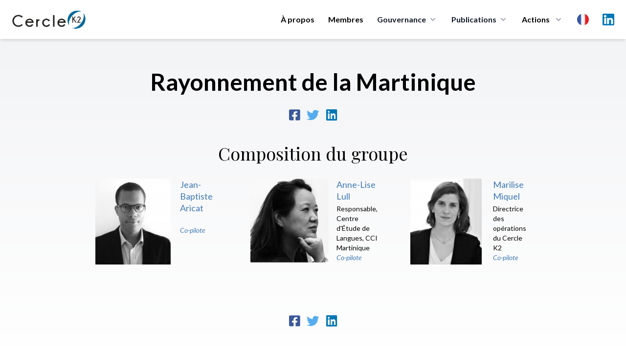

--- FILE ---
content_type: text/html; charset=UTF-8
request_url: https://cercle-k2.fr/groupes-k2/rayonnement-de-la-martinique
body_size: 8172
content:
<!DOCTYPE html>
<html lang="fr">
    <head>
        <meta charset="utf-8">
        <meta name="viewport" content="width=device-width, initial-scale=1">
        <meta name="csrf-token" content="Go4qsXkUMvBdR9xZO4ibl0LhNzgllXBJqkSKy5WQ">
        
        
        
        <title>Rayonnement de la Martinique - Groupe K2 - Cercle K2 - Cercle K2</title>
<meta name="description" content="Parce que le monde impose une approche pluridisciplinaire">
<meta property="og:title" content="Rayonnement de la Martinique - Groupe K2 - Cercle K2" />
<meta property="og:type" content="website" />
<meta property="og:image" content="https://cercle-k2.fr/img/share/share.jpg" />

<meta name="twitter:title" content="Rayonnement de la Martinique - Groupe K2 - Cercle K2" />
<meta name="twitter:description" content="" />
<script type="application/ld+json">{"@context":"https://schema.org","@type":"WebPage","name":"Rayonnement de la Martinique - Groupe K2 - Cercle K2","image":"https://cercle-k2.fr/img/share/share.jpg"}</script>

        <!-- Styles -->
        <link rel="preconnect" href="https://fonts.googleapis.com">
        <link rel="preconnect" href="https://fonts.gstatic.com" crossorigin>
        <link href="https://fonts.googleapis.com/css2?family=Lato:ital,wght@0,300;0,400;0,700;0,900;1,400&family=Playfair+Display:wght@400;500&display=swap" rel="stylesheet">

        <link rel="stylesheet" href="https://cercle-k2.fr/css/app.css">
        <link rel="stylesheet" href="https://cercle-k2.fr/css/media.css">

        <link rel="apple-touch-icon" sizes="57x57" href="https://cercle-k2.fr/icons/apple-icon-57x57.png">
<link rel="apple-touch-icon" sizes="60x60" href="https://cercle-k2.fr/icons/apple-icon-60x60.png">
<link rel="apple-touch-icon" sizes="72x72" href="https://cercle-k2.fr/icons/apple-icon-72x72.png">
<link rel="apple-touch-icon" sizes="76x76" href="https://cercle-k2.fr/icons/apple-icon-76x76.png">
<link rel="apple-touch-icon" sizes="114x114" href="https://cercle-k2.fr/icons/apple-icon-114x114.png">
<link rel="apple-touch-icon" sizes="120x120" href="https://cercle-k2.fr/icons/apple-icon-120x120.png">
<link rel="apple-touch-icon" sizes="144x144" href="https://cercle-k2.fr/icons/apple-icon-144x144.png">
<link rel="apple-touch-icon" sizes="152x152" href="https://cercle-k2.fr/icons/apple-icon-152x152.png">
<link rel="apple-touch-icon" sizes="180x180" href="https://cercle-k2.fr/icons/apple-icon-180x180.png">
<link rel="icon" type="image/png" sizes="192x192"  href="https://cercle-k2.fr/icons/android-icon-192x192.png">
<link rel="icon" type="image/png" sizes="32x32" href="https://cercle-k2.fr/icons/favicon-32x32.png">
<link rel="icon" type="image/png" sizes="96x96" href="https://cercle-k2.fr/icons/favicon-96x96.png">
<link rel="icon" type="image/png" sizes="16x16" href="https://cercle-k2.fr/icons/favicon-16x16.png">
<link rel="manifest" href="https://cercle-k2.fr/icons/manifest.json">
<meta name="msapplication-TileColor" content="#ffffff">
<meta name="msapplication-TileImage" content="https://cercle-k2.fr/icons/ms-icon-144x144.png">
<meta name="theme-color" content="#ffffff">
        <style>
            .cky-btn-revisit-wrapper{display: none !important;}
        </style>

        <style>
            [x-cloak] { display: none; }
            @media  screen and (min-width: 968px) {
                #mobile-menu{display:none !important;}
            }
        </style>

        
        <!-- Scripts -->

        <script src="https://cercle-k2.fr/js/app.js" defer></script>

        <style >[wire\:loading], [wire\:loading\.delay], [wire\:loading\.inline-block], [wire\:loading\.inline], [wire\:loading\.block], [wire\:loading\.flex], [wire\:loading\.table], [wire\:loading\.grid], [wire\:loading\.inline-flex] {display: none;}[wire\:loading\.delay\.shortest], [wire\:loading\.delay\.shorter], [wire\:loading\.delay\.short], [wire\:loading\.delay\.long], [wire\:loading\.delay\.longer], [wire\:loading\.delay\.longest] {display:none;}[wire\:offline] {display: none;}[wire\:dirty]:not(textarea):not(input):not(select) {display: none;}input:-webkit-autofill, select:-webkit-autofill, textarea:-webkit-autofill {animation-duration: 50000s;animation-name: livewireautofill;}@keyframes livewireautofill { from {} }</style>
        <script src="https://cdn.jsdelivr.net/gh/alpinejs/alpine@v2.8.2/dist/alpine.min.js" defer></script>

                <style>
            #social-links {
                margin: 0 auto;
                text-align:center;
            }
            #social-links ul{
                list-style: none;
                display: inline-flex;
                margin: 0 auto;
                text-align:center;
            }
            #social-links ul li{
                padding: 0 7px;
            }
            #social-links ul li a{
                font-size: 1.6em;
            }
            .fa-facebook-square{color:#3b5999;}
            .fa-twitter{color:#55acee}
            .fa-linkedin{color:#0077B5}
        </style>
                
        <script src="https://www.google.com/recaptcha/api.js" async defer></script>

        <!-- Global site tag (gtag.js) - Google Analytics -->
        <script async src="https://www.googletagmanager.com/gtag/js?id=UA-42713970-1"></script>
        <script>
            window.dataLayer = window.dataLayer || [];
            function gtag(){dataLayer.push(arguments);}
            gtag('js', new Date());

            gtag('config', 'UA-42713970-1');
        </script>
        <!-- Start cookieyes banner --> <script id="cookieyes" type="text/javascript" src="https://cdn-cookieyes.com/client_data/bb20ebaa582e2317d95d81c7/script.js"></script> <!-- End cookieyes banner -->
    </head>
    <body class="font-sans antialiased">
            <div x-data="{ open: false }" class="top-0 z-50 bg-white shadow-md md:sticky">
    <div class="px-4 mx-auto max-w-7xl sm:px-6">
        <div class="flex items-center justify-between py-5 md:justify-start md:space-x-10">
            <div class="lg:w-0 lg:flex-1">
                <a class="flex" href="/">
                    <img class="w-auto h-8 sm:h-10" src="https://cercle-k2.fr/img/logo-k2.png" alt="">
                </a>
            </div>
            <div class="-my-2 -mr-2 md:hidden">
                <button @click="open = ! open"
                    class="inline-flex items-center justify-center p-2 text-gray-400 transition duration-150 ease-in-out rounded-md hover:text-gray-500 hover:bg-gray-100 focus:outline-none focus:bg-gray-100 focus:text-gray-500"
                    type="button">
                    <svg class="w-6 h-6" fill="none" viewBox="0 0 24 24" stroke="currentColor">
                        <path stroke-linecap="round" stroke-linejoin="round" stroke-width="2"
                            d="M4 6h16M4 12h16M4 18h16"></path>
                    </svg>
                </button>
            </div>
            <nav class="hidden space-x-7 md:flex">
                                    <a class="text-base font-bold leading-6 text-black transition duration-150 ease-in-out md:mt-1 lg:mt-0 md:text-sm lg:text-base hover:text-gray-900 focus:outline-none focus:text-gray-900"
                href="https://cercle-k2.fr#about">À propos</a>
                                <a class="text-base font-bold leading-6 text-black transition duration-150 ease-in-out md:mt-1 lg:mt-0 md:text-sm lg:text-base hover:text-gray-900 focus:outline-none focus:text-gray-900"
                    href="https://cercle-k2.fr/membres-fondateurs">Membres</a>
                
                <div class="relative group">
                    <button 
                        type="button" class="inline-flex items-center text-base font-bold text-gray-900 bg-white rounded-md md:text-sm lg:text-base group hover:text-gray-900 focus:outline-none" aria-expanded="false">
                        <span>Gouvernance</span>
                        <svg class="w-5 h-5 ml-1 text-gray-400 group-hover:text-gray-500" xmlns="http://www.w3.org/2000/svg" viewBox="0 0 20 20" fill="currentColor" aria-hidden="true">
                            <path fill-rule="evenodd" d="M5.293 7.293a1 1 0 011.414 0L10 10.586l3.293-3.293a1 1 0 111.414 1.414l-4 4a1 1 0 01-1.414 0l-4-4a1 1 0 010-1.414z" clip-rule="evenodd" />
                        </svg>
                    </button>
                    <div 
                        class="absolute z-40 hidden w-screen max-w-xs px-2 pt-5 transform -translate-x-1/2 left-1/2 sm:px-0 group-hover:block">
                        <div class="overflow-hidden rounded-lg shadow-lg ring-1 ring-black ring-opacity-5">
                            <div class="relative grid gap-6 px-5 py-6 bg-white sm:gap-8 sm:p-8">
                                                                    <a href="https://cercle-k2.fr/gouvernance/college-de-la-gerance" class="block p-3 -m-3 transition duration-150 ease-in-out rounded-md hover:bg-gray-50">
                                        <p class="text-base font-medium text-gray-900">
                                        Collège de la gérance
                                        </p>
                                        <p class="mt-1 text-sm text-gray-500">
                                                                                            Orientation de la stratégie
                                                                                    </p>
                                    </a>
                                                                    <a href="https://cercle-k2.fr/gouvernance/comite-executif" class="block p-3 -m-3 transition duration-150 ease-in-out rounded-md hover:bg-gray-50">
                                        <p class="text-base font-medium text-gray-900">
                                        Comité Exécutif
                                        </p>
                                        <p class="mt-1 text-sm text-gray-500">
                                                                                            Décision opérationnelle
                                                                                    </p>
                                    </a>
                                                                    <a href="https://cercle-k2.fr/gouvernance/comite-ethique" class="block p-3 -m-3 transition duration-150 ease-in-out rounded-md hover:bg-gray-50">
                                        <p class="text-base font-medium text-gray-900">
                                        Comité d&#039;Ethique
                                        </p>
                                        <p class="mt-1 text-sm text-gray-500">
                                                                                            Garantit le respect des valeurs fondatrices
                                                                                    </p>
                                    </a>
                                                                    <a href="https://cercle-k2.fr/gouvernance/comite-strategique" class="block p-3 -m-3 transition duration-150 ease-in-out rounded-md hover:bg-gray-50">
                                        <p class="text-base font-medium text-gray-900">
                                        Comité Stratégique
                                        </p>
                                        <p class="mt-1 text-sm text-gray-500">
                                                                                            Apport de sa capacité de réflexion et d’innovation intellectuelle
                                                                                    </p>
                                    </a>
                                
                            </div>
                        </div>
                    </div>
                </div>
  
                <div class="group">
                    <button 
                        type="button" class="inline-flex items-center text-base font-bold text-gray-900 rounded-md md:text-sm lg:text-base group hover:text-gray-900 focus:outline-none" aria-expanded="false">
                        <a href="https://cercle-k2.fr/etudes"><span>Publications</span></a>
                        <svg class="w-5 h-5 ml-1 text-gray-400 group-hover:text-gray-500" xmlns="http://www.w3.org/2000/svg" viewBox="0 0 20 20" fill="currentColor" aria-hidden="true">
                            <path fill-rule="evenodd" d="M5.293 7.293a1 1 0 011.414 0L10 10.586l3.293-3.293a1 1 0 111.414 1.414l-4 4a1 1 0 01-1.414 0l-4-4a1 1 0 010-1.414z" clip-rule="evenodd" />
                        </svg>
                    </button>

                    <div
                        class="absolute inset-x-0 z-40 hidden w-full pt-5 transform group-hover:block">
                        <div class="absolute inset-0 flex" aria-hidden="true">
                            <div class="w-1/2 bg-transparent"></div>
                            <div class="w-1/2 bg-transparent"></div>
                        </div>
                        
                        <div class="relative grid grid-cols-1 mx-auto rounded-lg shadow-lg max-w-7xl lg:grid-cols-2 ring-1 ring-black ring-opacity-5">
                            <div class="flex object-center col-span-2 px-12 pt-8 text-center bg-white">
                                <h3 class="text-sm font-medium text-gray-500 uppercase">
                                    Dernières publications
                                </h3>
                            </div>
                            <div class="px-4 py-1 bg-white sm:py-1 sm:px-6 lg:px-8 xl:pl-12">
                                <ul class="mt-6 space-y-6">
                                                                                                                        <li class="flow-root">
    <a href="https://cercle-k2.fr/etudes/brouillage-de-starlink-en-iran-un-revelateur-des-nouvelles-conflictualites-informationnelles" class="flex p-3 -m-3 transition duration-150 ease-in-out rounded-lg hover:bg-gray-100">
        <div class="flex-shrink-0 hidden sm:block">
                            <img class="object-cover h-full rounded-md w-52" src="https://cercle-k2.fr/storage/6380/conversions/Christophe-Delhaise-Ramond-k2-jan-26-medium.jpg" alt="Brouillage de Starlink en Iran : un révélateur des nouvelles conflictualités informationnelles">
                    </div>
        <div class="flex-1 min-w-0 sm:ml-8">
            <h4 class="text-lg font-bold text-gray-900 truncate">
                Brouillage de Starlink en Iran : un révélateur des nouvelles conflictualités informat...
            </h4>
            <p class="mt-1 text-sm text-gray-500">
                15/01/2026
            </p>
            <p class="mt-1 text-sm text-brand">
                Christophe Delhaise Ramond
            </p>
        </div>
    </a>
</li>                                                                                                                                                                <li class="flow-root">
    <a href="https://cercle-k2.fr/etudes/plaidoyer-pour-la-mise-en-oeuvre-d-une-grande-diplomatie-de-l-union-europeenne" class="flex p-3 -m-3 transition duration-150 ease-in-out rounded-lg hover:bg-gray-100">
        <div class="flex-shrink-0 hidden sm:block">
                            <img class="object-cover h-full rounded-md w-52" src="https://cercle-k2.fr/storage/6368/conversions/gramail-jan-2026-cf-K2-medium.jpg" alt="Plaidoyer pour la mise en œuvre d’une Grande Diplomatie de l’Union Européenne">
                    </div>
        <div class="flex-1 min-w-0 sm:ml-8">
            <h4 class="text-lg font-bold text-gray-900 truncate">
                Plaidoyer pour la mise en œuvre d’une Grande Diplomatie de l’Union Européenne
            </h4>
            <p class="mt-1 text-sm text-gray-500">
                13/01/2026
            </p>
            <p class="mt-1 text-sm text-brand">
                Olivier Gramail
            </p>
        </div>
    </a>
</li>                                                                                                                                                                <li class="flow-root">
    <a href="https://cercle-k2.fr/etudes/la-geopolitique-l-art-de-saisir-ce-que-cachent-les-discours" class="flex p-3 -m-3 transition duration-150 ease-in-out rounded-lg hover:bg-gray-100">
        <div class="flex-shrink-0 hidden sm:block">
                            <img class="object-cover h-full rounded-md w-52" src="https://cercle-k2.fr/storage/6329/conversions/cedric-debernard-k2-dec-25-medium.jpg" alt="La géopolitique, l’art de saisir ce que cachent les discours">
                    </div>
        <div class="flex-1 min-w-0 sm:ml-8">
            <h4 class="text-lg font-bold text-gray-900 truncate">
                La géopolitique, l’art de saisir ce que cachent les discours
            </h4>
            <p class="mt-1 text-sm text-gray-500">
                17/12/2025
            </p>
            <p class="mt-1 text-sm text-brand">
                Cédric Debernard
            </p>
        </div>
    </a>
</li>                                                                                                                                                                                                                                                                                                                                                </ul>
                            </div>
                            <div class="px-4 py-1 bg-white sm:py-1 sm:px-6 lg:px-8 xl:pl-12">
                                <div>
                                    <ul class="mt-6 space-y-6">
                                                                                                                                                                                                                                                                                                                                                                                                <li class="flow-root">
    <a href="https://cercle-k2.fr/etudes/de-la-hierarchie-republicaine-en-democratie-le-cas-d-ecole-institutionnel-de-la-cinquieme-republique-en-question" class="flex p-3 -m-3 transition duration-150 ease-in-out rounded-lg hover:bg-gray-100">
        <div class="flex-shrink-0 hidden sm:block">
                            <img class="object-cover h-full rounded-md w-52" src="https://cercle-k2.fr/storage/6319/conversions/francis-beau-dec-25-k2-medium.jpg" alt="De la hiérarchie républicaine en démocratie : le cas d’école institutionnel de la cinquième République en question">
                    </div>
        <div class="flex-1 min-w-0 sm:ml-8">
            <h4 class="text-lg font-bold text-gray-900 truncate">
                De la hiérarchie républicaine en démocratie : le cas d’école institutionnel de la cin...
            </h4>
            <p class="mt-1 text-sm text-gray-500">
                15/12/2025
            </p>
            <p class="mt-1 text-sm text-brand">
                Francis Beau
            </p>
        </div>
    </a>
</li>                                                                                                                                                                                <li class="flow-root">
    <a href="https://cercle-k2.fr/etudes/oser-faire-de-la-propriete-industrielle-un-enjeu-de-puissance-nationale" class="flex p-3 -m-3 transition duration-150 ease-in-out rounded-lg hover:bg-gray-100">
        <div class="flex-shrink-0 hidden sm:block">
                            <img class="object-cover h-full rounded-md w-52" src="https://cercle-k2.fr/storage/6323/conversions/Nicole-Tortello-Duban-Géraldine-Guéry-Jacques-DEC-25-K2-medium.jpg" alt="Oser faire de la propriété industrielle un enjeu de puissance nationale">
                    </div>
        <div class="flex-1 min-w-0 sm:ml-8">
            <h4 class="text-lg font-bold text-gray-900 truncate">
                Oser faire de la propriété industrielle un enjeu de puissance nationale
            </h4>
            <p class="mt-1 text-sm text-gray-500">
                05/12/2025
            </p>
            <p class="mt-1 text-sm text-brand">
                Nicole Tortello Duban,Géraldine Guéry-Jacques
            </p>
        </div>
    </a>
</li>                                                                                                                                                                                <li class="flow-root">
    <a href="https://cercle-k2.fr/etudes/evaluer-et-anticiper-les-menaces" class="flex p-3 -m-3 transition duration-150 ease-in-out rounded-lg hover:bg-gray-100">
        <div class="flex-shrink-0 hidden sm:block">
                            <img class="object-cover h-full rounded-md w-52" src="https://cercle-k2.fr/storage/6303/conversions/Mark-Pohlmann-nov-25-medium.jpg" alt="Évaluer et anticiper les menaces">
                    </div>
        <div class="flex-1 min-w-0 sm:ml-8">
            <h4 class="text-lg font-bold text-gray-900 truncate">
                Évaluer et anticiper les menaces
            </h4>
            <p class="mt-1 text-sm text-gray-500">
                25/11/2025
            </p>
            <p class="mt-1 text-sm text-brand">
                Mark Pohlmann
            </p>
        </div>
    </a>
</li>                                                                                                                        </ul>
                                </div>
                            </div>
                            <div class="object-center col-span-2 p-8 text-center bg-white ">
                                <a href="https://cercle-k2.fr/etudes" class="inline-flex items-center px-4 py-2 text-base font-bold text-white border border-transparent rounded-full shadow-sm bg-brand hover:bg-blue-600 focus:outline-none focus:ring-2 focus:ring-offset-2 focus:ring-brand">Toutes les publications <span aria-hidden="true">&rarr;</span></a>
                            </div>
                        </div>
                    </div>
                </div>
  

                <div class="relative group">
                    <button 
                        class="inline-flex items-center space-x-2 text-base font-bold leading-6 text-black transition duration-150 ease-in-out md:text-sm lg:text-base hover:text-gray-900 focus:outline-none focus:text-gray-900"
                        type="button">
                        <span>Actions</span>
                        <svg class="w-5 h-5 ml-1 text-gray-400 group-hover:text-gray-500" xmlns="http://www.w3.org/2000/svg" viewBox="0 0 20 20" fill="currentColor" aria-hidden="true">
                            <path fill-rule="evenodd" d="M5.293 7.293a1 1 0 011.414 0L10 10.586l3.293-3.293a1 1 0 111.414 1.414l-4 4a1 1 0 01-1.414 0l-4-4a1 1 0 010-1.414z" clip-rule="evenodd" />
                        </svg>
                    </button>
                    
                    <div 
                        class="absolute z-40 hidden w-screen max-w-xs px-2 pt-5 transform -translate-x-1/2 left-1/2 sm:px-0 group-hover:block">
                        <div class="overflow-hidden rounded-lg shadow-lg ring-1 ring-black ring-opacity-5">
                            <div class="relative grid gap-6 px-5 py-6 bg-white sm:gap-8 sm:p-8">
                                <a href="https://cercle-k2.fr/groupes-k2" class="block p-3 -m-3 transition duration-150 ease-in-out rounded-md hover:bg-gray-50">
                                    <p class="text-base font-medium text-gray-900">
                                    Groupes K2
                                    </p>
                                    <p class="mt-1 text-sm text-gray-500">
                                        Travaux de réflexions
                                    </p>
                                </a>
                                <a href="https://cercle-k2.fr/trophees-k2" class="block p-3 -m-3 transition duration-150 ease-in-out rounded-md hover:bg-gray-50">
                                    <p class="text-base font-medium text-gray-900">
                                    Trophées K2
                                    </p>
                                    <p class="mt-1 text-sm text-gray-500">
                                        Valoriser la recherche
                                    </p>
                                </a>
                                <a href="https://cercle-k2.fr/parcours-k2" class="block p-3 -m-3 transition duration-150 ease-in-out rounded-md hover:bg-gray-50">
                                    <p class="text-base font-medium text-gray-900">
                                    Parcours K2
                                    </p>
                                    <p class="mt-1 text-sm text-gray-500">
                                        Former les décideurs de demain
                                    </p>
                                </a>
                                <a href="https://cercle-k2.fr/chemin-k2" class="block p-3 -m-3 transition duration-150 ease-in-out rounded-md hover:bg-gray-50">
                                    <p class="text-base font-medium text-gray-900">
                                    Chemin K2
                                    </p>
                                    <p class="mt-1 text-sm text-gray-500">
                                        Accompagner des plus jeunes
                                    </p>
                                </a>
                            </div>
                        </div>
                    </div>
                </div>

                <div class="relative inline-block text-left group">
                    <div>
                      <button type="button" class="flex items-center text-gray-400 bg-gray-100 rounded-full group-hover:text-gray-500 group-focus:text-gray-500 hover:text-gray-600 focus:outline-none focus:ring-2 focus:ring-offset-2 focus:ring-offset-gray-100 focus:ring-blue-500" id="menu-button" aria-expanded="true" aria-haspopup="true">
                        <span class="sr-only">Choix</span>
                        <img src="https://cercle-k2.fr/img/fr.png" class="w-6 h-6 md:w-4 md:h-4 lg:w-6 lg:h-6" alt="fr">
                      </button>
                    </div>
                  
                    <div 
                        class="absolute z-40 hidden max-w-xs px-2 pt-5 transform -translate-x-1/2 w-52 left-1/2 sm:px-0 group-hover:block">
                        <div class="overflow-hidden rounded-lg shadow-lg ring-1 ring-black ring-opacity-5">
                            <div class="relative grid gap-6 px-5 py-6 bg-white sm:gap-8 sm:p-8">
                                                                    <a href="https://cercle-k2.fr/groupes-k2/rayonnement-de-la-martinique" class="block p-3 -m-3 transition duration-150 ease-in-out rounded-md hover:bg-gray-50">
                                        <p class="text-base font-medium text-gray-900">
                                            <div class="flex">
                                                <img src="https://cercle-k2.fr/img/fr.png" class="w-6 h-6" alt="">
                                                <span class="ml-3 font-bold">Français</span>
                                            </div>
                                        </p>
                                    </a>
                                                                    <a href="https://cercle-k2.fr/en/groupes-k2/rayonnement-de-la-martinique" class="block p-3 -m-3 transition duration-150 ease-in-out rounded-md hover:bg-gray-50">
                                        <p class="text-base font-medium text-gray-900">
                                            <div class="flex">
                                                <img src="https://cercle-k2.fr/img/en.png" class="w-6 h-6" alt="">
                                                <span class="ml-3 font-bold">English</span>
                                            </div>
                                        </p>
                                    </a>
                                                                    <a href="https://cercle-k2.fr/zh_CN/groupes-k2/rayonnement-de-la-martinique" class="block p-3 -m-3 transition duration-150 ease-in-out rounded-md hover:bg-gray-50">
                                        <p class="text-base font-medium text-gray-900">
                                            <div class="flex">
                                                <img src="https://cercle-k2.fr/img/zh.png" class="w-6 h-6" alt="">
                                                <span class="ml-3 font-bold">中文</span>
                                            </div>
                                        </p>
                                    </a>
                                                                    <a href="https://cercle-k2.fr/es/groupes-k2/rayonnement-de-la-martinique" class="block p-3 -m-3 transition duration-150 ease-in-out rounded-md hover:bg-gray-50">
                                        <p class="text-base font-medium text-gray-900">
                                            <div class="flex">
                                                <img src="https://cercle-k2.fr/img/es.png" class="w-6 h-6" alt="">
                                                <span class="ml-3 font-bold">Español</span>
                                            </div>
                                        </p>
                                    </a>
                                                                    <a href="https://cercle-k2.fr/pt/groupes-k2/rayonnement-de-la-martinique" class="block p-3 -m-3 transition duration-150 ease-in-out rounded-md hover:bg-gray-50">
                                        <p class="text-base font-medium text-gray-900">
                                            <div class="flex">
                                                <img src="https://cercle-k2.fr/img/pt.png" class="w-6 h-6" alt="">
                                                <span class="ml-3 font-bold">Português</span>
                                            </div>
                                        </p>
                                    </a>
                                                                    <a href="https://cercle-k2.fr/de/groupes-k2/rayonnement-de-la-martinique" class="block p-3 -m-3 transition duration-150 ease-in-out rounded-md hover:bg-gray-50">
                                        <p class="text-base font-medium text-gray-900">
                                            <div class="flex">
                                                <img src="https://cercle-k2.fr/img/de.png" class="w-6 h-6" alt="">
                                                <span class="ml-3 font-bold">Deutsche</span>
                                            </div>
                                        </p>
                                    </a>
                                                            </div>
                        </div>
                    </div>
                </div>

                <a target="_blank" href="https://www.linkedin.com/company/cercle-k2/posts/?feedView=all&viewAsMember=true" class="mx-auto text-gray-400 lg:mx-0 hover:text-gray-500">
                    <span class="sr-only">LinkedIn</span>
                    <img src="https://cercle-k2.fr/img/linkedin.svg" class="h-6">
                </a>
            </nav>
        </div>
    </div>


    <!-- Mobile menu, show/hide based on menu state. -->
    <div x-show="open" id="mobile-menu">
        <div class="px-2 pt-2 pb-3 space-y-1">            
            <span class="block px-3 py-2 mt-5 text-base font-bold uppercase text-brand">Cercle K2</span>
                                    <a href="https://cercle-k2.fr#about" class="block px-5 py-2 text-base font-bold text-gray-900 rounded-md hover:text-brand">Présentation</a>
                
                <a href="https://cercle-k2.fr/membres-fondateurs" class="block px-5 py-2 text-base font-bold text-gray-900 rounded-md hover:text-brand">Membres fondateurs</a>
                <a href="https://cercle-k2.fr/etudes" class="block px-5 py-2 mx-auto text-base font-bold text-gray-900 hover:color-brand">Toutes les publications</a>

            <span class="block px-3 py-2 mt-5 text-base font-bold uppercase text-brand">Gouvernance</span>
                                    <a href="https://cercle-k2.fr/gouvernance/college-de-la-gerance" class="block px-5 py-2 text-base font-bold text-gray-900 rounded-md hover:text-brand">
                        Collège de la gérance

                        Collège de la gérance
                    </a>
                                    <a href="https://cercle-k2.fr/gouvernance/comite-executif" class="block px-5 py-2 text-base font-bold text-gray-900 rounded-md hover:text-brand">
                        Comité Exécutif

                        Comité Exécutif
                    </a>
                                    <a href="https://cercle-k2.fr/gouvernance/comite-ethique" class="block px-5 py-2 text-base font-bold text-gray-900 rounded-md hover:text-brand">
                        Comité d&#039;Ethique

                        Comité d&#039;Ethique
                    </a>
                                    <a href="https://cercle-k2.fr/gouvernance/comite-strategique" class="block px-5 py-2 text-base font-bold text-gray-900 rounded-md hover:text-brand">
                        Comité Stratégique

                        Comité Stratégique
                    </a>
                
            <span class="block px-3 py-2 mt-5 text-base font-bold uppercase text-brand">Actions</span>
                <a href="https://cercle-k2.fr/groupes-k2" class="block px-5 py-2 text-base font-bold text-gray-900 rounded-md hover:text-brand">Groupes K2</a>
                <a href="https://cercle-k2.fr/trophees-k2" class="block px-5 py-2 text-base font-bold text-gray-900 rounded-md hover:text-brand">Trophées K2</a>
                <a href="https://cercle-k2.fr/parcours-k2" class="block px-5 py-2 text-base font-bold text-gray-900 rounded-md hover:text-brand">Parcours K2</a>
                <a href="https://cercle-k2.fr/chemin-k2" class="block px-5 py-2 text-base font-bold text-gray-900 rounded-md hover:text-brand">Chemin K2</a>
                <a href="https://cercle-k2.fr/contactez-nous" class="block px-5 py-2 mb-3 text-base font-bold text-gray-900 rounded-md hover:text-brand">Contactez-nous</a>

                <p class="flex justify-items-center">
                    <a target="_blank" href="https://www.linkedin.com/company/cercle-k2/mycompany/?viewAsMember=true" class="mt-3 ml-5 text-gray-600 lg:mx-0 hover:text-gray-900">
                        <div class="">
                            <div class="inline-block">
                                <span class="sr-only">LinkedIn</span>
                            </div>
                            <div class="inline-block pr-2 ">
                                <img src="https://cercle-k2.fr/img/linkedin.svg" class="h-7"> 
                            </div>
                            <div class="inline-block">
                                Linkedin
                            </div>
                        </div>
                    </a>
                </p>
                
                <div class="inline-flex mx-auto ml-5 space-x-2 text-center">
                                            <div class="flex-1 mt-3">
                            <a href="https://cercle-k2.fr/groupes-k2/rayonnement-de-la-martinique" class="block p-3 -m-3 transition duration-150 ease-in-out rounded-md hover:bg-gray-50">
                                <p class="text-base font-medium text-gray-900">
                                    <div class="flex">
                                        <img src="https://cercle-k2.fr/img/fr.png" class="w-6 h-6" alt="">
                                    </div>
                                </p>
                            </a>
                        </div>
                                            <div class="flex-1 mt-3">
                            <a href="https://cercle-k2.fr/en/groupes-k2/rayonnement-de-la-martinique" class="block p-3 -m-3 transition duration-150 ease-in-out rounded-md hover:bg-gray-50">
                                <p class="text-base font-medium text-gray-900">
                                    <div class="flex">
                                        <img src="https://cercle-k2.fr/img/en.png" class="w-6 h-6" alt="">
                                    </div>
                                </p>
                            </a>
                        </div>
                                            <div class="flex-1 mt-3">
                            <a href="https://cercle-k2.fr/zh_CN/groupes-k2/rayonnement-de-la-martinique" class="block p-3 -m-3 transition duration-150 ease-in-out rounded-md hover:bg-gray-50">
                                <p class="text-base font-medium text-gray-900">
                                    <div class="flex">
                                        <img src="https://cercle-k2.fr/img/zh.png" class="w-6 h-6" alt="">
                                    </div>
                                </p>
                            </a>
                        </div>
                                            <div class="flex-1 mt-3">
                            <a href="https://cercle-k2.fr/es/groupes-k2/rayonnement-de-la-martinique" class="block p-3 -m-3 transition duration-150 ease-in-out rounded-md hover:bg-gray-50">
                                <p class="text-base font-medium text-gray-900">
                                    <div class="flex">
                                        <img src="https://cercle-k2.fr/img/es.png" class="w-6 h-6" alt="">
                                    </div>
                                </p>
                            </a>
                        </div>
                                            <div class="flex-1 mt-3">
                            <a href="https://cercle-k2.fr/pt/groupes-k2/rayonnement-de-la-martinique" class="block p-3 -m-3 transition duration-150 ease-in-out rounded-md hover:bg-gray-50">
                                <p class="text-base font-medium text-gray-900">
                                    <div class="flex">
                                        <img src="https://cercle-k2.fr/img/pt.png" class="w-6 h-6" alt="">
                                    </div>
                                </p>
                            </a>
                        </div>
                                            <div class="flex-1 mt-3">
                            <a href="https://cercle-k2.fr/de/groupes-k2/rayonnement-de-la-martinique" class="block p-3 -m-3 transition duration-150 ease-in-out rounded-md hover:bg-gray-50">
                                <p class="text-base font-medium text-gray-900">
                                    <div class="flex">
                                        <img src="https://cercle-k2.fr/img/de.png" class="w-6 h-6" alt="">
                                    </div>
                                </p>
                            </a>
                        </div>
                                    </div>
                
        </div>
    </div>


  
</div>
            
                <article class="px-4 py-16 bg-gradient-to-b from-gray-100 to-white">
        <div class="mx-auto max-w-7xl">
            <h1 class="mb-6 text-3xl font-semibold text-center md:text-5xl font-heading">
                 Rayonnement de la Martinique
            </h1>  
            <div id="social-links"><ul><li><a href="https://www.facebook.com/sharer/sharer.php?u=https://cercle-k2.fr/groupes-k2/rayonnement-de-la-martinique" class="social-button " id="" title=""><span class="fab fa-facebook-square"></span></a></li><li><a href="https://twitter.com/intent/tweet?text=Default+share+text&url=https://cercle-k2.fr/groupes-k2/rayonnement-de-la-martinique" class="social-button " id="" title=""><span class="fab fa-twitter"></span></a></li><li><a href="https://www.linkedin.com/sharing/share-offsite?mini=true&url=https://cercle-k2.fr/groupes-k2/rayonnement-de-la-martinique&title=Default+share+text&summary=" class="social-button " id="" title=""><span class="fab fa-linkedin"></span></a></li></ul></div>
        </div>
        
        <div class="max-w-4xl mx-auto my-10">
            <h2 class="mb-8 font-serif text-4xl text-center">Composition du groupe</h2>

            <ul class="mx-auto space-y-16 sm:grid sm:grid-cols-1 md:grid-cols-2 sm:gap-16 sm:space-y-0  lg:grid-cols-3  lg:max-w-7xl">
                                    <li wire:key="0">
    <div class="space-y-6">
        <a href="https://cercle-k2.fr/users/single/1297/Jean-Baptiste%20-Aricat" class="group">
            <div class="flex sm:flex-none">
                <div class="flex-none">
                                            <img class="object-contain object-top w-40 mx-auto rounded h-44 group-hover:opacity-80" src="https://cercle-k2.fr/storage/2231/conversions/1297-small.jpg" alt="Jean-Baptiste  Aricat - Cercle K2">
                                    </div>
                <div class="flex-1">
                    <div class="space-y-2">
                        <div class="pl-4 space-y-1 text-lg font-medium leading-6 text-left">
                            <h4 class="text-brand group-hover:underline">Jean-Baptiste  Aricat</h4>
                            <p class="text-base md:text-sm group-hover:opacity-70">
                                
                                                                    <br><span class="italic text-brand">Co-pilote</span>
                                                            </p>
                        </div>
                    </div>
                </div>
            </div>
        </a>
    </div>
</li>                                    <li wire:key="1">
    <div class="space-y-6">
        <a href="https://cercle-k2.fr/users/single/1346/Anne-Lise-Lull" class="group">
            <div class="flex sm:flex-none">
                <div class="flex-none">
                                            <img class="object-contain object-top w-40 mx-auto rounded h-44 group-hover:opacity-80" src="https://cercle-k2.fr/storage/3291/conversions/M-small.jpg" alt="Anne-Lise Lull - Cercle K2">
                                    </div>
                <div class="flex-1">
                    <div class="space-y-2">
                        <div class="pl-4 space-y-1 text-lg font-medium leading-6 text-left">
                            <h4 class="text-brand group-hover:underline">Anne-Lise Lull</h4>
                            <p class="text-base md:text-sm group-hover:opacity-70">
                                Responsable, Centre d&#039;Étude de Langues, CCI Martinique
                                                                    <br><span class="italic text-brand">Co-pilote</span>
                                                            </p>
                        </div>
                    </div>
                </div>
            </div>
        </a>
    </div>
</li>                                    <li wire:key="2">
    <div class="space-y-6">
        <a href="https://cercle-k2.fr/users/single/329/Marilise-Miquel" class="group">
            <div class="flex sm:flex-none">
                <div class="flex-none">
                                            <img class="object-contain object-top w-40 mx-auto rounded h-44 group-hover:opacity-80" src="https://cercle-k2.fr/storage/1284/conversions/329-small.jpg" alt="Marilise Miquel - Cercle K2">
                                    </div>
                <div class="flex-1">
                    <div class="space-y-2">
                        <div class="pl-4 space-y-1 text-lg font-medium leading-6 text-left">
                            <h4 class="text-brand group-hover:underline">Marilise Miquel</h4>
                            <p class="text-base md:text-sm group-hover:opacity-70">
                                Directrice des opérations du Cercle K2
                                                                    <br><span class="italic text-brand">Co-pilote</span>
                                                            </p>
                        </div>
                    </div>
                </div>
            </div>
        </a>
    </div>
</li>                            </ul>
        </div>

        <div class="max-w-5xl mx-auto my-12">
            <ul class="mx-auto space-y-16 sm:grid sm:grid-cols-1 md:grid-cols-2 sm:gap-16 sm:space-y-0 lg:grid-cols-3 lg:max-w-8xl">
                            </ul>
        </div>

        <div class="max-w-3xl mx-auto">
            <div id="social-links"><ul><li><a href="https://www.facebook.com/sharer/sharer.php?u=https://cercle-k2.fr/groupes-k2/rayonnement-de-la-martinique" class="social-button " id="" title=""><span class="fab fa-facebook-square"></span></a></li><li><a href="https://twitter.com/intent/tweet?text=Default+share+text&url=https://cercle-k2.fr/groupes-k2/rayonnement-de-la-martinique" class="social-button " id="" title=""><span class="fab fa-twitter"></span></a></li><li><a href="https://www.linkedin.com/sharing/share-offsite?mini=true&url=https://cercle-k2.fr/groupes-k2/rayonnement-de-la-martinique&title=Default+share+text&summary=" class="social-button " id="" title=""><span class="fab fa-linkedin"></span></a></li></ul></div>
        </div>
    </article>
                        
            <footer class="border-t border-gray-100 bg-gray-50" aria-labelledby="footerHeading">
  <h2 id="footerHeading" class="sr-only">Footer</h2>
  <div class="px-4 pt-12 pb-2 mx-auto max-w-7xl sm:px-6 lg:py-16 lg:px-8">
    <div class="xl:grid xl:grid-cols-3 xl:gap-8">
      <div class="space-y-6 text-center lg:text-left xl:col-span-1">
        <img class="h-10 mx-auto lg:mx-0" src="https://cercle-k2.fr/img/logo-k2.png" alt="Cercle K2">
        <p class="pr-0 text-base text-justify text-gray-500 md:pr-8 lg:text-md">
            Le Cercle K2 développe des espaces de rencontre et de dialogue entre professionnels issus de tous horizons. Le cercle est pluridisciplinaire (plus de 50 professions représentées et plus de 2000 membres), intergénérationnel (Chemin K2, Parcours K2...) et international (plus de 30 pays représentés).
        </p>
        <div class="pb-2">
                    <div class="inline-block">
              <a href="https://cercle-k2.fr/groupes-k2/rayonnement-de-la-martinique" class="block px-3 -m-2 transition duration-150 ease-in-out rounded-md hover:opacity-80">
                  <img src="https://cercle-k2.fr/img/fr.png" class="w-5 h-5" alt="">
              </a>
          </div>
                    <div class="inline-block">
              <a href="https://cercle-k2.fr/en/groupes-k2/rayonnement-de-la-martinique" class="block px-3 -m-2 transition duration-150 ease-in-out rounded-md hover:opacity-80">
                  <img src="https://cercle-k2.fr/img/en.png" class="w-5 h-5" alt="">
              </a>
          </div>
                    <div class="inline-block">
              <a href="https://cercle-k2.fr/zh_CN/groupes-k2/rayonnement-de-la-martinique" class="block px-3 -m-2 transition duration-150 ease-in-out rounded-md hover:opacity-80">
                  <img src="https://cercle-k2.fr/img/zh.png" class="w-5 h-5" alt="">
              </a>
          </div>
                    <div class="inline-block">
              <a href="https://cercle-k2.fr/es/groupes-k2/rayonnement-de-la-martinique" class="block px-3 -m-2 transition duration-150 ease-in-out rounded-md hover:opacity-80">
                  <img src="https://cercle-k2.fr/img/es.png" class="w-5 h-5" alt="">
              </a>
          </div>
                    <div class="inline-block">
              <a href="https://cercle-k2.fr/pt/groupes-k2/rayonnement-de-la-martinique" class="block px-3 -m-2 transition duration-150 ease-in-out rounded-md hover:opacity-80">
                  <img src="https://cercle-k2.fr/img/pt.png" class="w-5 h-5" alt="">
              </a>
          </div>
                    <div class="inline-block">
              <a href="https://cercle-k2.fr/de/groupes-k2/rayonnement-de-la-martinique" class="block px-3 -m-2 transition duration-150 ease-in-out rounded-md hover:opacity-80">
                  <img src="https://cercle-k2.fr/img/de.png" class="w-5 h-5" alt="">
              </a>
          </div>
                </div>
        <div class="flex space-x-6">
          <a target="_blank" href="https://www.linkedin.com/company/cercle-k2/posts/?feedView=all&viewAsMember=true" class="mx-auto text-gray-400 lg:mx-0 hover:text-gray-500">
            <span class="sr-only">LinkedIn</span>
            <img src="https://cercle-k2.fr/img/linkedin.svg" class="h-8">
          </a>
        </div>
      </div>
      <div class="grid grid-cols-2 gap-8 mt-12 xl:mt-0 xl:col-span-2">
        <div class="md:grid md:grid-cols-2 md:gap-8">
          <div>
            <h3 class="text-sm font-semibold tracking-wider text-gray-400 uppercase">
              Présentation
            </h3>
            <ul class="mt-4 space-y-4">
              <li>
                                    <a class="text-base text-gray-500 hover:text-gray-900" href="https://cercle-k2.fr#about">À propos</a>
                              </li>
                              <li>
                  <a href="https://cercle-k2.fr/gouvernance/college-de-la-gerance" class="text-base text-gray-500 hover:text-gray-900">
                    Collège de la gérance
                  </a>
                </li>
                              <li>
                  <a href="https://cercle-k2.fr/gouvernance/comite-executif" class="text-base text-gray-500 hover:text-gray-900">
                    Comité Exécutif
                  </a>
                </li>
                              <li>
                  <a href="https://cercle-k2.fr/gouvernance/comite-ethique" class="text-base text-gray-500 hover:text-gray-900">
                    Comité d&#039;Ethique
                  </a>
                </li>
                              <li>
                  <a href="https://cercle-k2.fr/gouvernance/comite-strategique" class="text-base text-gray-500 hover:text-gray-900">
                    Comité Stratégique
                  </a>
                </li>
                            <li>
                <a href="https://cercle-k2.fr/membres" class="text-base text-gray-500 hover:text-gray-900">
                  Membres
                </a>
              </li>
            </ul>
          </div>
          <div class="mt-12 md:mt-0">
            <h3 class="text-sm font-semibold tracking-wider text-gray-400 uppercase">
              Actions
            </h3>
            <ul class="mt-4 space-y-4">
              <li>
                <a href="https://cercle-k2.fr/groupes-k2" class="text-base text-gray-500 hover:text-gray-900">
                  Groupes K2
                </a>
              </li>
              <li>
                <a href="https://cercle-k2.fr/trophees-k2" class="text-base text-gray-500 hover:text-gray-900">
                  Trophées K2
                </a>
              </li>

              <li>
                <a href="https://cercle-k2.fr/parcours-k2" class="text-base text-gray-500 hover:text-gray-900">
                  Parcours K2
                </a>
              </li>

              <li>
                <a href="https://cercle-k2.fr/chemin-k2" class="text-base text-gray-500 hover:text-gray-900">
                  Chemin K2
                </a>
              </li>
              <li>
                <a href="https://cercle-k2.fr/contactez-nous" class="text-base text-gray-500 hover:text-gray-900">
                  Contactez-nous
                </a>
              </li>
              <li>
                <a href="https://cercle-k2.fr/login" class="text-base text-gray-500 hover:text-gray-900">
                    <div class="flex group">
                      <div class="flex">
                        <svg xmlns="http://www.w3.org/2000/svg" class="w-5 h-5 mr-1 text-yellow-500 group-hover:text-yellow-800" fill="none" viewBox="0 0 24 24" stroke="currentColor">
                          <path stroke-linecap="round" stroke-linejoin="round" stroke-width="2" d="M12 15v2m-6 4h12a2 2 0 002-2v-6a2 2 0 00-2-2H6a2 2 0 00-2 2v6a2 2 0 002 2zm10-10V7a4 4 0 00-8 0v4h8z" />
                        </svg>
                      </div>
                      <div class="flex">
                        Espace membre
                      </div>
                    </div>
                </a>
              </li>
            </ul>
          </div>
        </div>
        <div class="md:grid md:grid-cols-2 md:gap-8">
          <div>
            <h3 class="text-sm font-semibold tracking-wider text-gray-400 uppercase">
              Publications
            </h3>
            <ul class="mt-4 space-y-4">
              <li>
                <a href="https://cercle-k2.fr/etudes" class="text-base text-gray-500 hover:text-gray-900">
                  Toutes les publications
                </a>
              </li>
                                                <li>
                    <a href="https://cercle-k2.fr/etudes/brouillage-de-starlink-en-iran-un-revelateur-des-nouvelles-conflictualites-informationnelles?id=1841" class="text-base text-gray-500 hover:text-gray-900">
                      Brouillage de Starlink en Iran :...
                    </a>
                  </li>
                                                                <li>
                    <a href="https://cercle-k2.fr/etudes/plaidoyer-pour-la-mise-en-oeuvre-d-une-grande-diplomatie-de-l-union-europeenne?id=1836" class="text-base text-gray-500 hover:text-gray-900">
                      Plaidoyer pour la mise en œuvre...
                    </a>
                  </li>
                                                                <li>
                    <a href="https://cercle-k2.fr/etudes/la-geopolitique-l-art-de-saisir-ce-que-cachent-les-discours?id=1832" class="text-base text-gray-500 hover:text-gray-900">
                      La géopolitique, l’art de saisir...
                    </a>
                  </li>
                                                                                                                                    </ul>
          </div>
          
        </div>
      </div>
    </div>
    <div class="pt-8 mt-12 border-t border-gray-200">
      <p class="text-sm text-gray-400 xl:text-center">
        &copy; 2013-2026 Tous droits réservés - <a href="https://cercle-k2.fr/mentions-l%C3%A9gales">Mentions légales</a> - <a href="https://cercle-k2.fr/politique-de-protection-des-donn%C3%A9es-personnelles">Protection des données personnelles</a> - <button class="cky-banner-element">Gestion des coookies</button>
      </p>
    </div>
  </div>
</footer>
  
        <script src="/vendor/livewire/livewire.js?id=90730a3b0e7144480175" data-turbo-eval="false" data-turbolinks-eval="false" ></script><script data-turbo-eval="false" data-turbolinks-eval="false" >window.livewire = new Livewire();window.Livewire = window.livewire;window.livewire_app_url = '';window.livewire_token = 'Go4qsXkUMvBdR9xZO4ibl0LhNzgllXBJqkSKy5WQ';window.deferLoadingAlpine = function (callback) {window.addEventListener('livewire:load', function () {callback();});};let started = false;window.addEventListener('alpine:initializing', function () {if (! started) {window.livewire.start();started = true;}});document.addEventListener("DOMContentLoaded", function () {if (! started) {window.livewire.start();started = true;}});</script>
        
        <script src="https://cercle-k2.fr/js/main.js"></script>

                <script src="https://code.jquery.com/jquery-3.5.1.slim.min.js" integrity="sha256-4+XzXVhsDmqanXGHaHvgh1gMQKX40OUvDEBTu8JcmNs=" crossorigin="anonymous"></script>
        <script src="https://kit.fontawesome.com/5587f955da.js" crossorigin="anonymous"></script>
        <script src="https://cercle-k2.fr/js/share.js"></script>
    
    </body>
</html>
